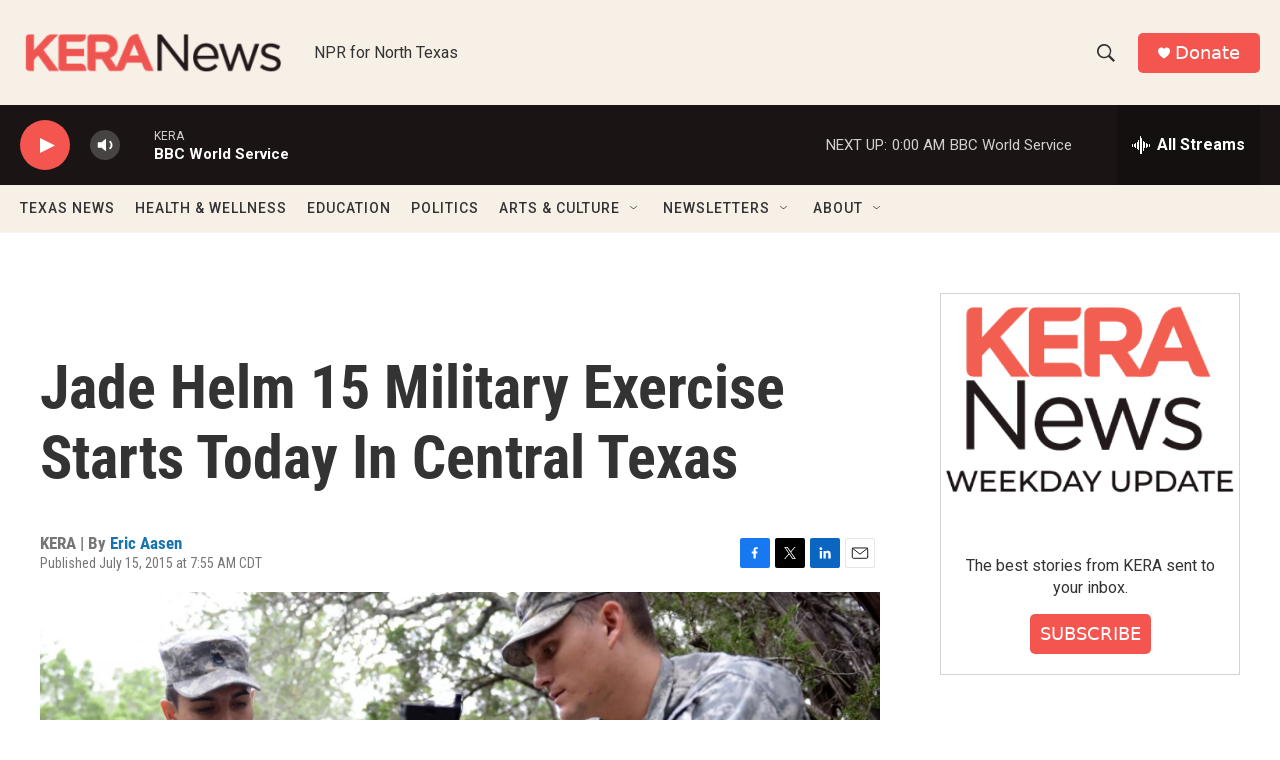

--- FILE ---
content_type: text/html; charset=utf-8
request_url: https://www.google.com/recaptcha/api2/aframe
body_size: 267
content:
<!DOCTYPE HTML><html><head><meta http-equiv="content-type" content="text/html; charset=UTF-8"></head><body><script nonce="-h1BIlZTgh5Pft9_jjMY5Q">/** Anti-fraud and anti-abuse applications only. See google.com/recaptcha */ try{var clients={'sodar':'https://pagead2.googlesyndication.com/pagead/sodar?'};window.addEventListener("message",function(a){try{if(a.source===window.parent){var b=JSON.parse(a.data);var c=clients[b['id']];if(c){var d=document.createElement('img');d.src=c+b['params']+'&rc='+(localStorage.getItem("rc::a")?sessionStorage.getItem("rc::b"):"");window.document.body.appendChild(d);sessionStorage.setItem("rc::e",parseInt(sessionStorage.getItem("rc::e")||0)+1);localStorage.setItem("rc::h",'1768799219707');}}}catch(b){}});window.parent.postMessage("_grecaptcha_ready", "*");}catch(b){}</script></body></html>